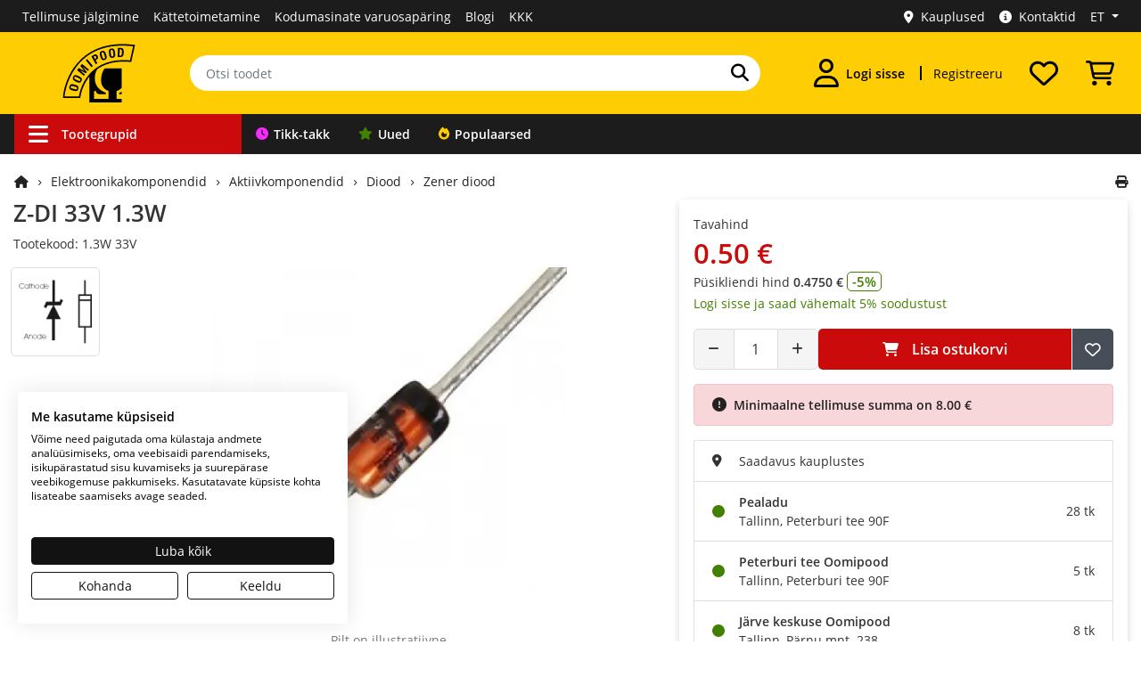

--- FILE ---
content_type: text/css
request_url: https://www.oomipood.ee/catalog/view/theme/tt_sagitta1/stylesheet/oomipood.css?v=57.6
body_size: 13248
content:
@font-face {
  font-family: "Open Sans";
  font-style: normal;
  font-weight: 500;
  src: url("fonts/OpenSans-Light.woff") format("woff");
  font-display: swap;
}

@font-face {
  font-family: "Open Sans";
  font-style: normal;
  font-weight: 500;
  src: url("fonts/OpenSans.woff") format("woff");
  font-display: swap;
}

@font-face {
  font-family: "Open Sans";
  font-style: normal;
  font-weight: 900;
  src: url("fonts/OpenSans-Semibold.woff") format("woff");
  font-display: swap;
}

select {
  border: #aeaeae solid 1px !important;
  box-shadow: none !important;
}

* {
  padding: 0;
  margin: 0;
}

.container-xl {
  max-width: 1240px;
}

html {
  overflow-y: scroll;
  margin: 0;
  padding: 0;
  -webkit-text-size-adjust: 100%;
}

h1,
h2,
h3,
h4,
h5,
h6 {
  font-weight: 900;
}

h1 {
  font-size: 26px;
}

h2 {
  font-size: 20px;
}

h3 {
  font-size: 18px;
}

ul,
ol {
  margin: 0;
}

li {
  list-style: none;
}

body {
  font-family: "Open Sans", Arial, sans-serif;
  font-weight: 400;
  color: #333;
  font-size: .875rem;
  line-height: 1.5;
  padding-right: 0 !important;
}

iframe {
  border: 0;
}

.main-container {
  margin-bottom: 30px;
}

.main-container .row-content {
  padding-top: 20px;
}

.grid-view .btn-1 {
  width: 100%;
}

a:focus {
  color: #222;
}

.homepage-carousel-15 .slide-image {
  display: block;
  width: 100%;
  height: auto;
  max-height: 329px;
  object-fit: contain;
}

.homepage-carousel-20 .slide-image {
  display: block;
  width: 100%;
  height: auto;
  max-height: 126px;
  object-fit: contain;
}

.homepage-carousel-19 .slide-image {
  width: 100%;
  height: auto;
  max-height: 40px;
  object-fit: contain;
}

.new-products-container .slide-image {
  display: block;
  width: 100%;
  height: auto;
  max-height: 140px;
  object-fit: contain;
}

a {
  color: #222;
  font-size: .875rem;
  text-decoration: none !important;
  cursor: pointer;
}

a:hover {
  text-decoration: none;
  color: #CB0B0B;
}

a.underline {
  color: #CB0B0B;
}

a.underline:hover {
  text-decoration: underline !important;
}

legend {
  font-size: 1rem;
  padding: 10px 0 10px;
  font-weight: bold;
  color: #333;
}

label {
  font-size: .875rem;
}

select.form-control,
textarea.form-control,
input[type="text"].form-control,
input[type="password"].form-control,
input[type="datetime"].form-control,
input[type="datetime-local"].form-control,
input[type="date"].form-control,
input[type="month"].form-control,
input[type="time"].form-control,
input[type="week"].form-control,
input[type="number"].form-control,
input[type="email"].form-control,
input[type="url"].form-control,
input[type="search"].form-control,
input[type="tel"].form-control,
input[type="color"].form-control {
  font-size: .875rem;
  box-shadow: none;
  height: 46px;
  border: #aeaeae solid 1px;
  border-radius: 5px;
}

input[type="file"] {
  display: none;
}

.form-file {
  border: 2px dotted #aeaeae;
  padding: 20px 20px;
  cursor: pointer;
  text-align: center;
  font-size: 1rem;
  width: 100%;
}

.input-group input,
.input-group select,
.input-group .dropdown-menu,
.input-group .popover {
  font-size: .875rem;
}

.popover {
  font-size: .875rem;
}

.input-group .input-group-addon {
  font-size: 12px;
  height: 30px;
}

span.hidden-xs,
span.hidden-sm,
span.hidden-md,
span.hidden-lg {
  display: inline;
}

.nav-tabs {
  margin-bottom: 15px;
}

#span-monthly {
  font-size: 18px;
  font-weight: bold;
  padding-left: 10px;
}

#topbar-menu {
  background: #1c1c1c;
  padding: .10rem !important;
}

#topbar-menu .account-links i {
  color: #fff;
  padding-right: 14px;
}

.form-idcard {
  margin-top: 0.5rem;
}

.links {
  margin: 0;
  padding: 0;
  width: 100%;
}

.links li {
  margin: 0;
  float: left;
}

.links li:last-child {
  padding: 0;
}

.links li a {
  padding: 6px 8px;
  display: inline-block;
  color: #fff !important;
}

#topbar-menu a.prize-draw {
  background: #ee2d70 !important;
}

#topbar-menu a.topbar-menu-link:not(.prize-draw):hover {
  color: #f1c10f !important;
}

#top-language .dropdown li>a:hover {
  border-bottom: 4px solid #000;
}

#top-language .dropdown li>a {
  border: 0;
}

#top-language .dropdown li>a:hover {
  border: 0;
}

#top-language .dropdown-menu li>a:focus {
  color: #fff;
}

#top-language .dropdown-menu a {
  width: 100px;
}

#top-language .dropdown-menu i {
  margin-left: 8px;
}

#top-language .fa-check {
  color: #428000;
}

.links li .nav .open>a {
  background: none;
}

.links li:last-child {
  background: none;
}

.links .dropdown-menu li {
  background: none;
  padding: 0;
  width: 100%;
  text-align: left;
}

.links .dropdown-menu li a {
  padding: 6px 8px;
  width: 100%;
}

.links .dropdown-menu li:last-child a {
  padding: 4px 8px 8px;
  border-radius: 0 0 5px 5px;
}

.links .dropdown-menu li:first-child a {
  border-radius: 5px 5px 0 0;
}

.nav .links .open>a,
.nav .links .open>a:focus,
.nav .links .open>a:hover {
  background: url("../image/bg-repeat.png") repeat;
  border-bottom: 4px solid #ffcd03;
}

#top-links .dropdown-menu {
  padding: 0;
  border: 0;
  background: #1c1c1c;
  border-radius: 5px;
  margin: 3px 0 0;
  min-width: 115px;
}

#top-links .nav .open>a,
#top-links .nav .open>a:hover,
#top-links .nav .open>a:focus {
  background: none;
}

#top-links .dropdown-menu a {
  text-shadow: none;
  border: 0;
}

#top .btn-link strong {
  font-size: .875rem;
}

#top-links {
  padding: 0;
  float: right !important;
  position: relative;
}

#top-links .d-md-block {
  padding-right: 15px;
}

#top-links .dropdown-menu .arrow-cart {
  background: url("../image/arrow-up1.png") 0 0 no-repeat;
  width: 10px;
  height: 7px;
  position: absolute;
  top: -10px;
  left: 45px;
}

*:before,
*:after {
  box-sizing: border-box;
}

*:before,
*:after {
  box-sizing: border-box;
}

#btn-language {
  color: #fff;
}

#topbar-menu .caret {
  border-top: 5px solid;
  border-right: 4px solid transparent;
  border-left: 4px solid transparent;
  margin-left: 8px;
}

#top-language .dropdown-menu {
  min-width: 35px;
  margin: 3px 0 0;
  padding: 0;
  border: 0;
  border-radius: 5px;
}

.header-bottom {
  background: #1c1c1c;
}

.header-bottom .col-border {
  border-right: 1px solid;
}

#modal-cart {
  z-index: 100000;
}

#modal-cart .product-container {
  mix-blend-mode: normal;
  box-shadow: inherit;
  border-radius: 0;
  border: 0;
  transition: none;
}

#modal-cart .modal-header {
  padding-bottom: 5px;
  border: 0;
}

#modal-cart .modal-content {
  border-radius: 0;
}

#modal-cart h4 {
  font-size: 18px;
  font-weight: bold;
}

#modal-cart .fa-cart-arrow-down {
  color: #2f2f2f;
}

#modal-cart .icon {
  padding-bottom: 15px;
}

#modal-cart .cart-info {
  line-height: 2;
  padding: 10px;
  text-align: center;
  font-size: .875rem;
}

#modal-cart a.product-name {
  font-size: 12px;
}

.modal .close {
  font-size: 2.5rem;
}

#modal-cart .close {
  margin-right: 20px;
}

#modal-cart .product-container {
  border: 0;
}

#modal-cart .flex-center {
  display: flex;
  align-items: center;
  justify-content: center;
  width: 100%;
  height: 100%;
}

#header {
  background: #ffcd03;
  /*background: url("/image/header.jpg");*/
}

#header .custom-icon {
  display: inline-block;
  width: 32px;
  height: 32px;
  background-size: contain;
}

#content {
  background: #ffffff;
  min-height: 600px;
}

.footer {
  background: #000;
  padding: 30px 0 0;
}

.footer h3 {
  color: #fff;
  font-weight: bold;
  margin: 0;
}

.footer .footer-content {
  margin: 20px 0 0;
  font-size: .875rem;
}

.footer .footer-content li {
  line-height: 30px;
}

.footer .footer-content li a {
  color: #fff;
  font-size: .875rem;
}

.footer .footer-content a {
  color: #fff;
}

.footer .footer-content li span {
  color: #ffcd03;
}

.footer a:hover {
  color: #ffcd03 !important;
}

.footer .footer-content button {
  height: 46px;
  background: #ffcd03;
  color: #000;
  border-top-left-radius: 0;
  border-bottom-left-radius: 0;
}

.footer .footer-content input:focus {
  border: none !important;
  box-shadow: none !important;
  background: #fff !important;
}

.footer .footer-content input {
  border: 0 !important;
  box-shadow: none !important;
}

.footer .footer-content .input-group-append {
  margin-left: 0;
}

.footer .footer-content .fab {
  margin-right: 20px;
}

.footer .footer-content .company {
  color: #a3a3a3 !important;
}

.absolute-footer {
  margin: 0;
  padding: 1rem 0 1rem;
  margin-top: 2rem;
  background: #000;
}

.payment {
  text-align: right;
}

.breadcrumb {
  border: 0;
  background: #fff;
  margin: 0 0 10px;
  padding: 0 0 0 1px;
}

.product-view .breadcrumb:last-child {
  margin-bottom: 10px !important;
}

.gallery {
  display: flex;
  flex-direction: column;
  gap: 5px;
  align-items: flex-start;
}

.gallery-item {
  position: relative;
  width: 100px;
  height: 100px;
  border: 1px solid #ddd;
  transition: box-shadow 0.3s ease-in-out;
  border-radius: 5px;
}

.gallery-item:hover {
  box-shadow: 0 0 8px rgba(0, 0, 0, 0.2);
}

.gallery-item.hidden {
  display: none;
}

.gallery-overlay {
  position: absolute;
  top: 0;
  left: 0;
  width: 100%;
  height: 100%;
  background: rgba(0, 0, 0, 0.5);
  color: white;
  display: flex;
  justify-content: center;
  align-items: center;
  font-size: .875rem;
  z-index: 1;
  pointer-events: none;
  box-sizing: border-box;
  padding: .5rem;
  text-align: center;
  border-radius: 5px;
  font-weight: bold;
}

.info {
  font-size: .875rem;
  color: #333;
  line-height: 25px;
  padding: 12px 20px;
  border: #f1f1f1 solid 1px;
  background: #f1f1f1;
  margin: 0 0 20px;
  border-radius: 5px;
}

.breadcrumb i {
  font-size: .875rem;
}

.breadcrumb li {
  padding: 0 10px 0 0;
  display: inline-block;
  position: relative;
}

.breadcrumb li::after {
  content: "\f105";
  font-family: "Font Awesome 6 Free";
  font-weight: 900;
  margin-left: 10px;
  font-size: 8px;
  vertical-align: middle;
}

.breadcrumb .active {
  color: #333;
  font-weight: bold;
}

.breadcrumb li:last-child::after {
  content: "";
}

.path li {
  text-align: left;
}

.breadcrumb li:last-child {
  background: none;
}

.category-image p {
  margin: 0;
}

.pagination li,
.pagination {
  border: 0 !important;
  float: left;
  margin-right: 5px !important;
}

.pagination li span,
.pagination li a {
  background: #f5f5f5 !important;
  color: #333 !important;
  font-size: .875rem;
  border: 0 !important;
  border-radius: 5px !important;
}

.pagination li.active span,
.pagination li a:hover {
  background: #474e58 !important;
  color: #fff !important;
}

.pagination li a:focus {
  box-shadow: none !important;
}

.page-first::before {
  content: "\f100";
  /* fa-angle-double-left */
  font-family: "Font Awesome 6 Free";
  font-weight: 900;
}

.page-prev::before {
  content: "\f104";
  /* fa-angle-left */
  font-family: "Font Awesome 6 Free";
  font-weight: 900;
}

.page-next::after {
  content: "\f105";
  /* fa-angle-right */
  font-family: "Font Awesome 6 Free";
  font-weight: 900;
}

.page-last::after {
  content: "\f101";
  /* fa-angle-double-right */
  font-family: "Font Awesome 6 Free";
  font-weight: 900;
}

.buttons {
  padding-top: 10px;
}

.btn-block {
  border: none;
}

.btn {
  border: 0;
  color: #fff;
  display: inline-block;
  font-size: .875rem;
  font-weight: bold;
  padding: 13px 24px 12px;
  text-align: center;
  white-space: nowrap;
  border-radius: 5px;
  line-height: 1.5;
}

.btn-idcard {
  color: #093066 !important;
  background-color: #DDDDDE;
  color: #333;
  margin-top: 8px;
  position: relative;
}

.btn-idcard:hover {
  background-color: #d4d4d5;
  color: #333;
}

.btn-liisi,
.btn-inbank,
.btn-availability {
  font-weight: normal;
  padding-left: 22px;
}

.btn-faq {
  white-space: normal;
  height: auto !important;
}

.btn-idcard img {
  position: absolute;
  left: 1rem;
  top: 50%;
  transform: translateY(-50%);
}

.btn-facebook i,
.btn-google-plus i {
  position: absolute;
  left: 1.5rem;
  top: 50%;
  transform: translateY(-50%);
}

.btn-facebook {
  position: relative;
  padding-left: 2.5rem;
  background-color: #1876f2;
  padding: 13px 26px 13px;
  font-size: .875rem;
}

.btn-facebook:hover,
.btn-facebook:focus,
.btn-facebook:active {
  background-color: #176dde;
  color: #fff;
}

.btn-google-plus {
  position: relative;
  padding-left: 2.5rem;
  background-color: #DB4437;
  padding: 13px 26px 13px;
  font-size: .875rem;
}

.btn-google-plus:hover,
.btn-google-plus:focus,
.btn-google-plus:active {
  background-color: #D14135;
  color: #fff;
}

.btn-facebook i,
.btn-google-plus i {
  padding-right: 7px;
}

.btn-address {
  color: #333;
  border: 0;
  font-weight: bold;
  background-color: #fff;
  height: 24px;
}

.btn-address:hover {
  color: #CB0B0B;
}

.btn-address i {
  margin-right: 8px;
}

.btn-clear {
  border: 0;
  background: none;
}

.btn-clear:hover,
.btn-clear:focus {
  filter: brightness(80%);
}

.btn-cart {
  font-weight: normal;
}

.btn-1 {
  background: #CB0B0B;
}

.btn-2 {
  background: #474e58;
}

.btn-3 {
  background: #474e58;
  border-top-left-radius: 0;
  border-bottom-left-radius: 0;
}

.btn-4 {
  background: #fff;
  border: 0;
  border: #aeaeae solid 1px;
  color: #333;
  display: inline-block;
  font-size: .875rem;
  padding: 10px 20px 10px;
  text-align: left;
  height: 46px;
  border-radius: 5px;
}

.btn-5 {
  background: #474e58;
  border: 0;
  color: #fff;
  display: inline-flex;
  align-items: center;
  justify-content: center;
  font-size: .875rem;
  padding: 14px;
  text-align: center;
  white-space: nowrap;
  border-radius: 5px;
  border-bottom-left-radius: 0;
  border-top-left-radius: 0;
  margin-left: 1px;
}

.btn-6 {
  background: #fff;
  border-top-left-radius: 0;
  border-bottom-left-radius: 0;
}

.btn-7 {
  background: #CB0B0B;
  font-size: 1.125rem;
  font-weight: bold;
  padding: 14px 36px 14px;
  border-radius: 5px;
}

.btn-8 {
  background: none;
  border: 1px solid #555;
  font-size: 1rem;
  text-transform: uppercase;
}

.btn-8:focus {
  outline: 1px solid #fff;
}

.btn-9 {
  background: #ffcd03;
  color: #000;
}

.btn-10 {
  background: #474e58;
  font-size: 18px;
  font-weight: bold;
  padding: 14px 36px 14px;
  border-radius: 5px;
}

.btn-0 {
  background: #428000;
}

.input-autocomplete {
  background: #fff;
  border: #aeaeae solid 1px;
  color: black;
  display: inline-block;
  font-size: .875rem;
  padding: 7px 18px 7px;
  text-align: left;
  white-space: nowrap;
  border-top-right-radius: 0;
  border-bottom-right-radius: 0;
  box-shadow: none !important;
  width: 95%;
  height: 35px;
  margin-right: -5px;
}

.autocomplete-menu {
  position: absolute;
  top: 100%;
  left: 0;
  z-index: 1000;
  display: none;
  float: left;
  padding: 5px;
  margin: 0;
  font-size: 1rem;
  text-align: left;
  list-style: none;
  background-color: #fff;
  background-clip: padding-box;
  border: 1px solid #aeaeae;
  width: 100%;
}

.autocomplete-menu li>a {
  display: block;
  width: 100%;
  height: 100%;
  padding: 0.8em;
  box-sizing: border-box;
  height: 46px;
}

.autocomplete-menu li>a:hover {
  color: #222;
}

.autocomplete-menu li {
  border-bottom: 1px solid #ddd;
}

.autocomplete-menu li:last-child {
  border-bottom: none;
}

.autocomplete-menu .highlight {
  font-weight: bold;
  color: #333;
  pointer-events: none;
}

.autocomplete-menu li:hover {
  background: #f5f5f5;
}

.dropdown-menu {
  box-shadow: none;
  border: 0;
  background: #fff;
  border: #aeaeae solid 1px;
  min-width: 140px;
  border-radius: 5px;
  padding: 5px;
}

.dropdown-menu li {
  padding: 5px;
}

.btn:focus {
  box-shadow: none;
}

.btn-0:hover {
  background: #70A835;
  color: #fff;
}

.btn-9:hover {
  background: #EBBD03;
}

.btn-1:hover,
.btn-1:focus {
  background: #AB0909;
  color: #fff;
}

.btn-2:hover,
.btn-2:focus,
.btn-5:hover,
.btn-5:focus {
  background: #30353c;
  color: #fff;
}

.btn-3:hover {
  background: #30353c;
  color: #fff;
}

.btn-6:hover,
.btn-6:focus {
  background: #ededed !important;
}

.btn-7:hover,
.btn-7:focus {
  background: #AB0909;
  color: #fff;
}

.btn-10:hover,
.btn-10:focus {
  background: #30353c;
  color: #fff;
}

a.btn {
  color: #fff;
}

a.btn-1 {
  color: #fff;
}

a.btn-2 {
  color: #fff;
}

.btn-group>.btn,
.btn-group>.dropdown-menu,
.btn-group>.popover {
  font-size: .875rem;
}

.product-container a.path {
  font-size: 13px;
}

.product-container a.path::before {
  content: "\f105";
  font-family: "Font Awesome 6 Free";
  font-weight: 900;
  margin-right: 4px;
  font-size: 8px;
  vertical-align: middle;
}

.product-container .name {
  font-weight: bold;
}

.product-container .sku {
  font-size: 11px;
}

.product-search .search-products {
  margin: 20px 0 0;
}

.box-heading {
  border-bottom: 3px solid #f36b6c;
}

.name {
  float: left;
  font-weight: normal;
  margin: 15px 0 0;
  text-align: center;
  width: 100%;
}

.price {
  font-size: .875rem;
  font-weight: normal;
  color: #CB0B0B;
  display: inline-block;
}

.new-products-container .price,
.product-container .price {
  width: 100%;
}

.price-tax {
  font-size: .875rem;
}

.price-customer b {
  font-size: .875rem;
  color: #428000;
}

.price-discounts {
  color: #999;
  font-size: 12px;
}

.price .price-old {
  color: #777;
  font-size: 16px;
  text-decoration: line-through;
  font-weight: normal;
}

.price-container {
  line-height: 24px;
}

.price-container .percentage {
  font-size: 15px;
}

.price-container .price-old {
  text-decoration: line-through;
  font-size: 1.6em;
  color: #777;
}

.price-container .price {
  font-size: 2.2em;
  font-weight: bold;
}

.percentage {
  color: #428000;
  font-weight: bold;
  border-radius: 5px;
  padding-left: 5px;
  padding-right: 5px;
  border: 1px solid #428000;
}

.product-filter .btn-group button {
  background: none;
  border: none 0;
  border-radius: 0;
  float: left;
  height: 17px;
  padding: 0;
  text-indent: -9999px;
  width: 17px;
  margin-right: 10px;
}

.product-filter {
  padding: 5px 0 15px;
  margin: 0 0 20px;
  padding: 0 10px 0 10px;
}

.product-filter .btn-dropdown {
  margin: 10px;
  overflow: hidden;
  text-overflow: ellipsis;
  white-space: nowrap;
  font-size: .875rem;
  font-weight: normal;
}

.product-filter .col-border {
  border-left: 1px solid #ddd;
  border-radius: 0;
}

.product-filter a {
  color: #333 !important;
  font-size: .875rem;
}

.product-filter .col-bf-filter {
  display: none;
}

.product-filter .label-sort {
  padding-right: 10px;
}

.product-filter .dropdown-menu {
  border-radius: 0;
  left: -11px !important;
  top: 11px !important;
  padding: 0;
  box-shadow: 0 6px 20px rgb(0 16 61 / 7%);
  transition: box-shadow 0.5s;
  mix-blend-mode: normal;
  border: 1px solid #ddd;
}

.product-filter .btn:focus {
  box-shadow: none;
}

.product-filter .dropdown-item:active {
  background-color: #ddd;
  color: inherit;
}

.product-filter a.item-active {
  font-weight: bold;
  background: #f5f5f5;
}

.product-filter .dropdown-item:hover {
  background-color: #ddd;
  color: inherit;
}

.product-filter .limit {
  color: #333;
  float: right;
  margin: 2px 0 0;
  padding: 0 20px;
}

.product-filter .sort {
  float: right;
  margin: 2px 0 0;
  padding: 0 0 0 20px;
}

.product-filter .stock {
  float: right;
  margin: 2px 0 0;
  padding: 0 0 0 20px;
}

.product-filter i.fa-sort,
.product-filter i.fa-filter {
  padding-right: 6px;
}

.product-filter .btn-view-mode i {
  vertical-align: middle;
  font-size: 18px;
}

.product-filter button {
  color: #333 !important;
}

.product-filter .btn-group {
  margin: 9px 0 0;
  display: inherit;
  float: left;
}

.product-filter select {
  background: none 0 0 repeat scroll #fff;
  color: #333;
  padding: 3px;
  vertical-align: middle;
  font-size: .875rem;
  border-radius: 0;
  height: auto;
  width: auto;
  float: none;
  display: inline-block;
  border: #f1f1f1 solid 1px;
}

.product-filter label {
  color: #333;
  font-size: .875rem;
  font-weight: normal;
  line-height: 27px;
  float: left;
  margin: 0 10px 0 0;
}

.product-filter .btn-group label {
  display: none;
}

#product-list .product-container {
  border: 1px solid #ddd;
  border-top: 0;
  border-bottom-left-radius: 4px;
  border-bottom-right-radius: 4px;
  opacity: 0;
}

.product-view .price-container i {
  color: #333 !important;
}

.product-view .view-zoom {
  position: inherit;
}

.product-view .product-brand {
  padding: 0;
}

.product-view .list-unstyled li {
  color: #333;
  line-height: 26px;
}

.product-view .description {
  font-size: .875rem;
  line-height: 20px;
  padding: 0 0 20px;
  margin: 0 0 10px;
  border-bottom: 1px solid #f1f1f1;
}

.product-view .input-content {
  display: flex;
  align-items: center;
  border-radius: 5px;
  box-sizing: border-box;
}

.product-view .input-content button {
  display: flex;
  justify-content: center;
  align-items: center;
  color: #333;
  height: 46px;
  width: 46px;
  border: 1px solid #ddd;
  outline: none;
  cursor: pointer;
  background-color: #f5f5f5;
}

.btn-group.d-flex {
  display: flex;
  gap: 1px;
  width: 100%;
}

.form-group.form-cart {
  display: flex;
  align-items: center;
  gap: 20px;
}

.product-view .input-content button:hover {
  color: #555;
  background-color: #ededed;
}

.product-view .input-content #plus {
  border-top-right-radius: 5px;
  border-bottom-right-radius: 5px;
}

.product-view .input-content #minus {
  border-top-left-radius: 5px;
  border-bottom-left-radius: 5px;
}

.product-view .form-group #input-quantity {
  border: 1px solid #ddd;
  color: #333;
  display: inline-block;
  font-size: 1rem;
  margin: 0;
  padding: 0;
  border-radius: 0;
  text-align: center;
  width: 48px;
  box-shadow: none;
  outline: none;
  border-left: 0;
  border-right: 0;
}

#input-quantity:focus {
  border: 0;
  box-shadow: none !important;
  outline: none;
}

input[type=number]::-webkit-outer-spin-button,
input[type=number]::-webkit-inner-spin-button {
  -webkit-appearance: none;
  margin: 0;
}

input[type=number] {
  -moz-appearance: textfield;
}

.product-view #button-wishlist i {
  transition: transform 0.3s ease-in-out;
}

#button-wishlist .zoom {
  transform: scale(1.5);
}

.product-view #button-cart {
  background: #CB0B0B;
  border: 0;
  color: #fff;
  display: inline-flex;
  align-items: center;
  justify-content: center;
  font-size: 1rem;
  font-weight: bold;
  padding: 11px 5px 11px;
  text-align: center;
  border-radius: 5px;
  border-right: 0;
  border-bottom-right-radius: 0;
  border-top-right-radius: 0;
  height: 46px;
}

.product-view .form-group #button-cart i {
  padding-right: 15px;
}

.product-view .form-group #button-cart:hover {
  background: #AB0909;
  border: 0;
  color: #fff;
}

.product-view .tab-view {
  width: 100%;
  margin-bottom: 15px;
}

.product-view .tab-view .nav-item {
  float: left;
  margin: 0 30px 0 0;
  height: 40px;
}

.product-view .nav-tabs a {
  color: #aaa;
  display: block;
  font-size: 20px;
  line-height: 30px;
  padding: 0 0 10px;
  text-decoration: none;
  border: 0;
  font-weight: bold;
}

.product-view .nav-tabs a.active {
  border-bottom: 2px solid #ffcd03;
}

.product-view .nav-link.active {
  color: #333;
}

.product-view .nav-tabs {
  margin: 30px 0 0;
  border-bottom: 2px solid #ddd;
  width: 100%;
}

.product-view .tab-content {
  line-height: 23px;
}

.product-view #tab-downloads a {
  color: #c32c3b;
}

.product-view #tab-downloads a:hover {
  text-decoration: underline !important;
}

.tab-content strong {
  display: inline-block;
  font-weight: normal;
  margin: 0 0 5px;
  font-size: 15px;
}

.product-view .tab-view .form-group label {
  width: 100%;
  text-align: left;
  margin: 0;
  padding: 0 0 10px;
}

.product-view .tab-view input.form-control {
  width: 300px;
  box-shadow: none;
  border: #e8e8e8 solid 1px !important;
  font-size: .875rem;
}

.product-view .tab-view textarea {
  width: 500px;
  min-height: 100px;
  line-height: 25px;
  box-shadow: none;
  border: #e8e8e8 solid 1px !important;
  font-size: .875rem;
}

.product-view .tab-view .text:before {
  border-bottom: 9px solid #e5e5e5;
  border-left: 9px solid rgb(0, 0, 0, 0);
  border-right: 9px solid rgb(0, 0, 0, 0);
  content: "";
  display: inline-block;
  left: 9px;
  position: absolute;
  top: -9px;
}

.product-view .tab-view .text:after {
  border-bottom: 8px solid #ffffff;
  border-left: 8px solid rgb(0, 0, 0, 0);
  border-right: 8px solid rgb(0, 0, 0, 0);
  content: "";
  display: inline-block;
  left: 10px;
  position: absolute;
  top: -8px;
}

.product-view .tab-view .text {
  background: none 0 0 repeat scroll #ffffff;
  border: #e5e5e5 solid 1px;
  border-radius: 2px;
  margin: 5px 0 20px;
  padding: 20px;
  position: relative;
}

.heading-title h1,
.heading-title h2,
.heading-title-3 h1 {
  padding: 0 0 10px;
  margin-bottom: 20px;
  position: relative;
  border-bottom: 2px solid #ffcd03;
  display: inline-block;
}

#content .tab-slider-all a {
  display: inline-flex;
  align-items: center;
  justify-content: center;
  text-align: center;
  padding: 10px;
  width: 100%;
  font-size: .875rem;
}

.heading-title-3 h1 {
  border-bottom: 2px solid #428000;
}

.checkout-cart .coupon {
  margin: 10px;
  text-align: center;
}

.checkout-cart .panel-heading {
  background: #f5f5f5;
  border-radius: 5px !important;
}

.checkout-cart .panel-coupon {
  border: #aeaeae solid 1px !important;
  border-radius: 5px !important;
}

.panel-group .panel-heading {
  background: #f5f5f5;
}

.panel-group {
  margin-bottom: 10px;
}

.panel-group .panel {
  box-shadow: none;
  border-radius: 0;
  margin-bottom: 0;
  border: 0;
}

.panel-group .panel .panel-heading .panel-title {
  font-size: .875rem;
  color: #333;
}

.panel-group .panel-coupon .panel-heading .panel-title a {
  font-size: .875rem;
  text-shadow: none;
  color: #333;
  font-weight: bold;
}

.panel-group .panel .panel-body {
  border: 0 !important;
  padding: 15px 0 0 !important;
  border-top: 0 !important;
}

.panel-group .panel-body {
  border: 0 !important;
}

.panel-group .panel .panel-heading a .fa-caret-down {
  margin: 0 0 0 8px;
}

.panel-group .panel .panel-heading .panel-title {
  padding: 0;
}

.panel-group .panel-collapse h2 {
  color: #333;
  line-height: 33px;
  font-weight: normal;
  margin: 0 0 10px;
  padding: 0;
}

.panel-group .panel-collapse p,
.panel-group .panel-collapse label {
  color: #4d4d4d;
  font-size: .875rem;
}

.panel-group .panel-collapse label {
  margin-top: 5px;
}

.panel-group .panel-collapse .form-group a {
  margin-top: 10px;
  display: inline-block;
  width: 100%;
}


.well {
  background: none;
  box-shadow: none;
}

.well p {
  margin: 0 0 20px;
}

.account-border .form-group label {
  text-align: left;
}

.product-view .col-sm-5 {
  position: inherit !important;
}

.common-home,
.nav-container {
  margin: 0;
}

.common-home .product-container:first-child {
  padding-top: 10px;
}

.nav-container {
  width: 100%;
}

dl,
dt {
  font-weight: normal !important;
}

ul.tabs li span:hover,
ul.tabs li.active span {
  color: #fff;
  background: #f36b6c;
}

.content-vermagemenu {
  background: none 0% 0% repeat scroll #000;
  height: 48px;
  padding: 15px;
  position: relative;
}

.navleft-container {
  margin: 0 0 20px;
  border-top: 1px solid #fff;
  z-index: 10;
  display: none;
  position: absolute;
  width: 255px;
  top: -20px;
  margin-left: 1px;
}

.common-home .navleft-container {
  display: block;
}

.navleft-container.open {
  display: block;
}

#main-main {
  margin-bottom: 0;
  padding-bottom: 0;
}

#main-menu .pt_ver_menu {
  width: 100%;
}

#main-menu .pt_ver_menu .parentMenu {
  border-bottom: 1px solid #f1f1f1;
  width: 100%;
}

#main-menu .pt_ver_menu:last-child,
#main-menu .pt_ver_menu:last-child .parentMenu {
  background: none;
}

#main-menu .sub-menu {
  width: 960px;
}

a.activeParent span {
  text-decoration: none;
}

a.inactiveParent span {
  text-decoration: none;
}

.products-slider-header {
  margin-bottom: 15px;
  width: 100%;
  display: flex;
  justify-content: space-between;
  align-items: center;
}

.products-slider-title h2,
.product-availability-title h2 {
  margin: 2px;
  padding: 0 0 10px 0;
  border-bottom: 2px solid #ffcd03;
  padding-top: 0 !important;
  font-weight: bold;
}

#content .tab-slider-all a:hover {
  text-decoration: underline !important;
}

.category-item .products {
  float: left;
  width: 105px;
}

.category-item .box-content {
  margin-left: 115px;
}

.category-item .name {
  text-align: left;
}

.new-products-container {
  margin-bottom: 5px;
}

.products-slider-content {
  margin: 10px 0 0;
  width: 100%;
}

.ttopen {
  background-position: 0 100%;
}

.navbar {
  margin: 0 !important;
}

.newsletter-subscribe-container {
  padding: 15px;
}

.newsletter-subscribe-container .newsletter-subscribe-button {
  background: #474e58;
  padding: 10px 18px;
  text-align: center;
  color: #fff;
  border-radius: 5px;
  margin: 0 0 0 10px;
  display: inline-block;
  font-weight: bold;
  font-size: 1rem;
}

.newsletter-subscribe-container label {
  color: #fff;
  font-size: 20px;
  font-weight: bold;
  float: left;
  margin: 8px 15px 0 0;
}

.newsletter-subscribe-container input {
  width: 200px;
  height: 40px;
  padding: 0 10px;
  border: 0;
  background: #fff;
  color: #999;
  font-size: 15px;
  border-radius: 5px;
}

.top-cart-content {
  border-radius: 5px;
}

.header-logo {
  padding: 10px 0;
}

.popup_pt_item_menu_block {
  top: 0;
}

.static_custom_block a {
  color: #fff;
  font-size: .875rem;
}

.popup .cmsblock a:hover {
  background: red;
}

.in-stock {
  color: #428000;
}

.pre-order {
  color: #FF9900;
}

#checkout-cart textarea {
  height: 100px;
  max-width: 555px;
  max-height: 150px;
}

#checkout-cart b {
  color: #333;
}

#checkout-cart .cart-total-container {
  padding: 10px;
}

#checkout-cart .button-remove {
  color: #333;
}

.checkout-register {
  margin-top: 10px;
}

.checkout-register a {
  font-size: 1rem;
}

.radio-custom {
  opacity: 0.01;
  position: absolute;
}

.radio-custom,
.radio-custom-label {
  display: inline-block;
  vertical-align: middle;
  cursor: pointer;
}

.radio-custom-label {
  position: relative;
  padding-bottom: 5px;
  padding-top: 5px;
  width: 100%;
}

.radio-custom+.radio-custom-label:before {
  content: "";
  background: #fff;
  border: #aeaeae solid 1px;
  display: inline-block;
  vertical-align: middle;
  width: 18px;
  height: 18px;
  padding: 2px;
  margin-right: 5px;
  text-align: center;
}

.radio-custom+.radio-custom-label:before {
  border-radius: 50%;
}

.radio-custom:checked+.radio-custom-label:before {
  background: #333;
  box-shadow: 0 0 0 4px #fff inset;
}

.checkbox-custom {
  opacity: 0;
  position: absolute;
}

.checkbox-custom,
.checkbox-custom-label {
  display: inline-block;
  vertical-align: middle;
  margin-bottom: 10px;
  cursor: pointer;
}

.checkbox-custom-label {
  position: relative;
}

.checkbox-custom+.checkbox-custom-label:before {
  content: "";
  background: #fff;
  border: #aeaeae solid 1px;
  display: inline-block;
  vertical-align: middle;
  width: 20px;
  height: 20px;
  padding: 0;
  margin-right: 5px;
  text-align: center;
  border-radius: 5px;
}

.checkbox-custom:checked+.checkbox-custom-label:before {
  content: "\f00c";
  font-family: "Font Awesome 6 Free";
  background: #fff;
  color: #333;
  font-weight: 900;
}

.brainyfilter-panel .checkbox-custom+.checkbox-custom-label:before {
  content: "";
  background: #fff;
  border: #aeaeae solid 1px;
  display: inline-block;
  vertical-align: middle;
  width: 17px;
  height: 17px;
  line-height: 17px;
  padding: 0;
  text-align: center;
  border-radius: 5px;
}

.checkbox-custom+.checkbox-custom-label-error:before {
  border: #842029 solid 2px;
}

.checkbox-custom+.checkbox-custom-label-success:before {
  border: green solid 2px;
}

.brainyfilter-panel .checkbox-custom:checked+.checkbox-custom-label:before {
  content: "\f00c";
  font-family: "Font Awesome 6 Free";
  background: #fff;
  color: #333;
  font-size: .875rem;
  font-weight: 900;
}

.static-menu-img {
  margin: 0 20px 0 0;
  width: 40%;
  float: left;
}

.nav-collapse {
  text-align: left;
}

.navbar .nav>li {
  padding: 10px 30px 20px 0;
}

.navbar .brand {
  color: #fff;
  padding: 18px 15px;
}

.bg-os-1 {
  background: #f1f1f1;
}

.bg-os-2 {
  background: #fcf8e3;
}

.bg-os-5 {
  background: #dff0d8;
}

.bg-os-7 {
  background: #f2dede;
}

#account-order .btn-group {
  padding-left: 5px;
  padding-right: 5px;
}

#account-order .filters {
  padding: 5px;
}

#account-order .pull-right {
  padding-bottom: 5px;
}

#account-order-info label {
  padding: 2px 5px 2px 2px;
  font-weight: bold;
}

#account-order-info .title {
  background: #f1f1f1;
  font-size: .875rem;
  font-weight: bold;
  padding: 6px 0 7px 0;
  margin: 0;
}

#account-order-info .product-name {
  color: #333;
}

#account-order-info .content {
  padding: 10px;
  padding-bottom: 20px;
}

#account-order-info .text-left {
  text-align: left;
}

#account-order-info .text-right {
  text-align: right;
}

#account-order-info .caret {
  color: #aeaeae;
}

#account-order-info .glyphicon-check {
  padding-right: 8px;
  color: #ffcc6f;
}

#account-order-info .glyphicon-pencil {
  padding-right: 2px;
}

#account-order-info .note {
  font-style: italic;
  padding-left: 10px;
  padding-bottom: 10px;
  color: #767779;
}

.countdown-bg {
  font-weight: bold;
}

.alert-danger,
.alert-success,
.alert-info,
.alert-warning {
  font-weight: bold;
}

.alert-tt {
  font-weight: bold;
  background: #f82afe;
  cursor: pointer;
  display: inline-block;
  width: 100%;
  color: #fff;
  border: 0;
}

.alert-danger {
  background: #F8D7DA;
  color: #222;
  border-color: #f5c2c7;
}

.alert-success {
  color: #222;
  background-color: #d1e7dd;
  border-color: #badbcc;
}

.alert-info {
  color: #222;
  background-color: #cfe2ff;
  border-color: #b6d4fe;
}

.alert-warning {
  color: #222;
  background-color: #fff3cd;
  border-color: #ffecb5;
}

.alert-persistent {
  display: none;
  border: 0;
  border-radius: 0;
  margin-bottom: 0;
  padding: 1.2rem;
  font-weight: normal;
  padding-right: 3rem;
}

.alert-persistent button {
  line-height: normal;
  position: absolute;
  right: 0;
  top: 0;
  padding: .75rem 1.25rem;
}

.text-danger {
  color: #CB0B0B !important;
  font-weight: bold;
}

.text-success {
  color: #0f5132 !important;
  font-weight: bold;
}

.rounded-right {
  border-top-right-radius: 5px !important;
  border-bottom-right-radius: 5px !important;
}

#form-product-enquiry .form-group {
  margin-bottom: 15px;
}

#form-product-enquiry textarea {
  height: 100px;
}

.price-label {
  font-size: 11px;
}

.price-info {
  color: #737373;
  font-size: 11px;
}

.price-info i {
  font-size: 11px;
}

.popover-content table {
  margin-top: 5px;
  margin-bottom: 0;
}

.popover-content td {
  font-size: .875rem;
}

.popover-content .txt-left {
  font-size: .875rem;
  color: #333;
  padding-left: 8px;
}

.popover-content .txt-right {
  font-size: .875rem;
  color: #333;
}

.popover-content {
  font-family: "Open Sans", sans-serif;
}

.popover-content .col-right {
  margin-top: 20px;
  padding-left: 10px;
  border-left: 1px solid #ddd;
  text-align: center;
}

.popover-content .price {
  color: gray;
  font-size: 20px;
  font-weight: normal;
  text-align: center;
}

.popover-content td {
  color: #333;
}

.popover-content td {
  padding: 5px;
}

.actions .cart {
  text-align: center;
}

#checkout-cart .empty-row {
  height: 0 !important;
}

#checkout-cart input.error {
  border: #CB0B0B solid 2px;
  margin: 0 12px 0 13px;
}

#checkout-cart .error {
  border-left: #CB0B0B solid 4px;
  padding: 10px;
}

#checkout-cart .tr {
  margin-bottom: 10px;
}

#checkout-cart .total {
  padding-top: 10px;
}

#checkout-cart .cart-product-header {
  background: #f5f5f5;
  font-weight: bold;
  padding: 10px;
  border-top-left-radius: 4px;
  border-top-right-radius: 4px;
}

.cart-product .input-note {
  width: 156px;
  height: 35px;
  margin: 0 12px 0 13px;
  border: #aeaeae solid 1px;
  border-radius: 5px;
  text-align: center;
  font-size: .875rem;
}

.cart-product .input-quantity {
  width: 40px;
  height: 35px;
  margin: 0;
  border: #aeaeae solid 1px;
  border-radius: 5px;
  text-align: center;
  font-size: .875rem;
}


.countdown-sm {
  font-size: .875rem;
  float: right;
  padding-left: 5px;
  width: 61px;
}

.tt-text {
  line-height: 10px;
}

.tt-header {
  font-size: 15px;
  font-weight: bold;
}

.tt-body {
  padding: 4px 0 0 0;
  line-height: 1.3;
}

#order-comments textarea {
  height: 70px;
}

.customer-benefits li::before {
  content: "\25CF";
  color: #ffcd03;
  font-weight: bold;
  display: inline-block;
  width: 1em;
  margin-left: -1em;
  font-size: 15px;
}

.customer-benefits li {
  padding: 2px 2px 2px 14px;
}

#modal-agree .modal-body {
  height: 300px;
  overflow-y: scroll;
  overflow-x: hidden;
}

.has-error .form-control {
  border: #CB0B0B solid 2px !important;
}

.text-powered {
  color: #fff;
}

#input-sort,
#input-limit,
#input-stock {
  border-radius: 5px;
}

#header .dropdown-toggle:after {
  display: none;
}

#header .search-button,
.cart-button,
.wishlist-button,
.account-button i {
  font-size: 32px;
}

.ui-state-active,
.ui-widget-content .ui-state-active,
.ui-widget-header .ui-state-active {
  border: 0 !important;
}

.accordion .card .card-header .btn-with-arrow.collapsed:after {
  content: "\f107";
}

.accordion .card .card-header .btn-with-arrow:after {
  content: "\f106";
  font-family: "Font Awesome 6 Free";
  font-weight: 900;
  margin-left: auto;
}

.accordion .btn-block {
  font-size: .875rem;
  color: #333;
  height: 46px;
}

.accordion .card-header {
  padding: 0;
  border-bottom: 1px solid #ddd;
}

.accordion .card-body {
  padding: 10px;
}

.accordion {
  margin-bottom: 10px;
}

.offcanvas-collapse .accordion {
  margin-bottom: -2px;
}

.accordion .card,
#bf-accordion {
  border: #ddd solid 1px;
}

.offcanvas-collapse .greeting a {
  color: #ededed !important;
}

.offcanvas-collapse .card {
  border-radius: 0;
}

.offcanvas-collapse #card-categories .card-body {
  padding: 0;
  border-right: 0;
}

.offcanvas-collapse #card-categories .card {
  border-right: 0;
}

.offcanvas-collapse #card-categories dl {
  margin: 0;
}

.offcanvas-collapse #card-categories .btn {
  background: #fff !important;
  border-radius: 0;
}

.offcanvas-collapse #card-categories li.item:last-child {
  border-bottom: 0;
}

.offcanvas-navigation-links li:last-child a {
  border-bottom: none !important;
}

.offcanvas-collapse #sidebar-language-container a,
.offcanvas-collapse .card button {
  padding: .5rem 1rem;
}

.offcanvas-collapse .greeting {
  border-top: 1px solid #555;
}

.card button.btn-with-arrow {
  display: inline-flex;
  align-items: center;
}



#accordion-liisi .card-header {
  background: none !important;
}

#accordion-liisi .cart-body {
  padding: 10px;
}

#accordion-liisi .row {
  padding: 5px;
}

#accordion-liisi span {
  color: #26689c;
}

#accordion-availability .card-header {
  background: none !important;
}

.product-view .accordion img {
  padding-right: 10px;
  height: 20px;
}

#checkout-cart .btn-with-arrow {
  color: #333;
  font-weight: bold;
}

#checkout-cart .card-header {
  border-bottom: 0;
}

#checkout-cart .accordion,
#checkout-cart .card {
  border: 0;
}

#checkout-cart .accordion .btn-2 {
  width: 100%;
}

.login_options .fa-brands {
  padding-right: 0;
  font-size: 15px;
  display: none;
}

.login_options .fa-id-card {
  display: none;
}

.offcanvas-container .offcanvas-close-btn {
  color: #ededed;
  background: none;
  border: 0;
  font-size: 1rem;
}

.close-btn {
  position: absolute;
  top: 14px;
  right: 10px;
  font-size: 18px;
}

.offcanvas-collapse {
  position: fixed;
  top: 0;
  bottom: 0;
  left: 0;
  z-index: 1045;
  width: 100%;
  max-width: 340px;
  overflow-y: auto;
  background-color: #f5f5f5;
  transition: transform 0.3s ease-in-out, opacity 0.3s ease-in-out;
  transform: translateX(-100%);
  opacity: 0;
  display: none;
}

.offcanvas-collapse.open {
  transform: translateX(0);
  opacity: 1;
  display: block;
}

.overlay {
  position: fixed;
  top: 0;
  bottom: 0;
  left: 0;
  right: 0;
  background: rgba(0, 0, 0, 0.8);
  z-index: 1040;
}

.navbar-expand-lg .navbar-nav {
  flex-direction: column;
}

.nav-scroller {
  position: relative;
  z-index: 2;
  height: 2.75rem;
  overflow-y: hidden;
}

.nav-scroller .nav {
  display: flex;
  flex-wrap: nowrap;
  padding-bottom: 1rem;
  margin-top: -1px;
  overflow-x: auto;
  color: rgb(255, 255, 255, 0.75);
  text-align: center;
  white-space: nowrap;
}

.nav-underline .nav-link {
  padding-top: 0.75rem;
  padding-bottom: 0.75rem;
  font-size: 0.875rem;
  color: #6c757d;
}

.nav-underline .active {
  font-weight: 500;
  color: #343a40;
}

.nav-content h3 {
  color: #333;
  margin: 0;
}

.nav-content h2 {
  color: #ededed;
  font-weight: bold;
  margin-bottom: 0;
}

.nav-content {
  background: #2f2f2f;
}

.nav-content .form-control {
  height: 40px !important;
}

.nav-content a.btn-block i {
  color: #fff;
}

.nav-content .btn-idcard,
.nav-content .btn-facebook,
.nav-content .btn-google-plus {
  color: #fff;
}

.nav-content a:not(.btn):hover {
  text-decoration: underline !important;
}

.nav-content .login-panel {
  padding-bottom: 10px;
}

.nav-content label {
  font-size: .875rem;
  color: #333;
}

.nav-content .card i,
.home-menu-accordion .card i {
  width: 36px;
  font-size: 1rem;
}

.nav-content .card-header .nav-link {
  padding: 13px 20px;
}

#main-menu i {
  text-align: center;
  min-width: 30px;
  color: #333;
}

#main-menu>.ui-menu-item>a:after {
  content: "\f105";
  font-family: "Font Awesome 6 Free";
  font-weight: 900;
  float: right;
  color: #aeaeae;
  font-size: 9px;
}

#main-menu>.ui-menu-item>a.ui-state-active:after {
  color: #CB0B0B;
}

#main-menu li {
  background: none !important;
}

#main-menu .ui-widget {
  min-height: 553px;
  max-height: 553px;
  border: none !important;
}

#main-menu li.ui-menu-item:last-child {
  border: 0;
}

#checkout-cart .loading {
  display: none;
  position: absolute;
  top: 50%;
  left: 50%;
  transform: translate(-50%, -50%);
  z-index: 101;
}

#checkout-cart .spinner {
  display: inline-block;
  width: 2rem;
  height: 2rem;
  vertical-align: -0.125em;
  border: currentColor solid 0.25em;
  border-right-color: transparent;
  border-radius: 50%;
  animation: spinner-border 0.75s linear infinite;
  z-index: 1000;
}

#checkout-cart {
  position: relative;
}

#checkout-cart .input-group-text {
  background: none;
  border: 0;
}

#checkout-cart .flex-center {
  display: flex;
  align-items: center;
  justify-content: center;
  width: 100%;
  height: 100%;
}

#checkout-cart .button-change-number i {
  font-size: .875rem;
  color: #aeaeae;
}

#checkout-cart .col-note {
  padding-right: 20px;
}

#checkout-cart .cart-overlay {
  width: 100%;
  height: 100%;
  position: absolute;
  z-index: 100;
  display: none;
}

#checkout-cart .product-item:last-child {
  border-bottom: none !important;
}

#checkout-cart .product-item {
  padding-top: 15px;
  padding-bottom: 15px;
  margin-left: 5px;
  margin-right: 5px;
}

#checkout-cart .product-item .stock-status {
  padding-bottom: 10px;
  padding-top: 5px;
}

.fw-normal {
  font-weight: 400 !important;
}

.module-oomipood .store-card i {
  font-size: 1rem;
}

.module-oomipood .store-thumb {
  width: 100%;
  height: 300px;
  object-fit: cover;
  border-radius: 1rem;
}

.module-oomipood .store-city h2 {
  font-size: 1.6rem;
}

.stores-list i {
  width: 14px;
}

.stores-list .in i {
  color: #428000;
}

.stores-list .list-group-item:not(:last-child) {
  border-bottom: 1px solid #ddd !important;
}

.stores-list .out {
  opacity: 0.3;
}

#form-feedback {
  padding-top: 20px;
}

#form-feedback b {
  display: block !important;
  padding-right: 5px;
}

#form-feedback .radio-custom {
  margin: 0;
  width: 32px;
}

#form-feedback .radio-custom-label {
  text-align: center;
  width: 32px;
  padding: 0;
}

#form-feedback .radio {
  text-align: center;
}

#form-feedback .panel {
  border: 1px solid #aeaeae;
}

#form-feedback .panel-body {
  padding: 10px;
}

#form-feedback .btn-2 {
  width: 100%;
}

#form-feedback h4 {
  font-size: 1rem;
  height: 35px;
  color: #333;
  padding: 10px 10px 10px 15px;
  font-weight: bold;
}

#form-feedback .panel-heading {
  color: #333;
  background-color: #f5f5f5;
  padding: 1px;
  border-bottom: none;
}

#form-feedback .comments {
  display: none;
}

.product-filter {
  border-top-left-radius: 4px;
  border-top-right-radius: 4px;
}

.product-container .block {
  display: flex;
  flex-direction: column;
  position: relative;
  transition: box-shadow 0.3s ease, z-index 0.3s ease;
}

.product-container .block .button-remove {
  display: none;
  position: absolute;
  top: 10px;
  right: 10px;
  z-index: 2;
}

.product-container .block .button-remove i {
  font-size: 1rem;
}

.product-container .grid-view .button-remove {
  right: 0;
}

.product-container .block:hover .button-remove {
  display: block;
}

.product-viewed .product-container .grid-view:hover .label-sale {
  display: none;
}

.account-wishlist .product-container .grid-view:hover .label-sale {
  display: none;
}

.product-container .product-hover:hover,
.product-container .grid-view:hover {
  box-shadow: 0 0 8px rgba(0, 0, 0, 0.2);
}

.btn-1 i,
.btn-2 i {
  margin-right: 10px;
  font-size: 12px;
}

.product-container .description-block i,
.product-container .stock i,
.stock-status i {
  font-size: 12px;
  margin-right: 6px;
}

.alert i {
  margin-right: 5px;
  font-size: 1rem;
}

.product-container .block ul.product-discount>li {
  font-size: .875rem;
}

.product-container .grid-view .product-name,
.product-container .item-inner .product-name,
#product-list .product-container .product-name {
  font-weight: bold;
  min-height: 42px;
  max-height: 42px;
  overflow: hidden;
  text-overflow: ellipsis;
  display: -webkit-box;
  -webkit-line-clamp: 2;
  -webkit-box-orient: vertical;
  white-space: normal;
  text-align: left;
}

.item-inner .button-group {
  position: absolute;
  bottom: 0;
  left: 0;
  width: 100%;
  display: block;
  transition: opacity 0.1s ease-in-out;
  opacity: 0;
}

.product-container .grid-view .button-group {
  display: none;
}

.product-filter .btn-view-mode:not(.selected) i {
  color: #aeaeae;
}

#product-list .product-container .product-sku,
.product-container .item-inner .product-sku {
  font-size: 13px !important;
  color: #555;
}

.navbar-toggler {
  padding: 0;
}

#product-list {
  border-left: 1px solid #ddd;
  border-right: 1px solid #ddd;
  border: 0;
}

#product-list .product-container .image {
  text-align: center;
  display: flex;
  justify-content: center;
  align-items: center;
  margin: 0 auto;
}

.product-container .product {
  border-bottom: 1px solid #ddd;
}

.product-filter {
  margin: 0;
  border: 1px solid #ddd;
}

.category-container .category-image img {
  transition: transform 0.2s;
}

.zoom:hover {
  transform: scale(1.1);
}

#account-menu .header {
  color: #fff;
  font-weight: bold;
  background: #428000 !important;
  padding: 12px 21px;
  font-size: .875rem;
  border-top-left-radius: 4px;
  border-top-right-radius: 4px;
  border-bottom-left-radius: 0;
  border-bottom-right-radius: 0;
}

#account-menu .header i {
  padding-right: 15px;
}

#bf-module .header i {
  padding-right: 15px;
}

#account-menu .navlinks i {
  width: 28px;
}

#account-menu .navlinks a {
  border-bottom: 1px solid #dddddd;
  border-top: 0;
  color: #333;
  padding: 12px 12px;
  border-left: 0;
  border-right: 0;
  margin: 0;
  position: relative;
  display: block;
  padding: 0.75rem 1.25rem;
  background-color: #fff;
  white-space: nowrap;
}

#account-menu .navlinks a:hover {
  color: #444444;
  border-bottom: 1px solid #76b138;
  border-left: 0;
  border-right: 0;
}

#account-menu .navlinks a:last-child {
  border-bottom-color: #fff !important;
}

#account-menu {
  border-radius: 12px;
  border: 0;
}

#order-info .panel {
  border: 0 !important;
}

#order-info .p5 {
  padding: 5px;
}

#order-info .order-products {
  padding-top: 20px;
}

#order-info .th {
  font-weight: bold;
  padding: 0;
}

#order-info label {
  padding-right: 10px;
}

#order-info .panel {
  margin-bottom: 20px;
}

#order-info .btn-add-to-cart {
  display: none;
}

#order-info .card-icon {
  height: 80px;
}

.auth img {
  width: 100%;
  align-items: center;
  height: 40px;
}

#order-payment img {
  text-align: center;
}

div.alert-customer {
  background: #C6C6FF;
}

input.alert-customer {
  background: #C6C6FF !important;
}

.col-search {
  padding: 0 !important;
}

#google_translate_element .goog-te-gadget-simple {
  background: none !important;
  border: none !important;
}

#google_translate_element a {
  border: none !important;
}

#google_translate_element .goog-te-gadget-icon {
  background: url("https://www.oomipood.ee/image/G.png") !important;
  margin-left: 18px;
  margin-right: -3px;
}

#google_translate_element span[aria-hidden] {
  display: none;
}

#google_translate_element span {
  border: 0 !important;
}

#google_translate_element a[aria-haspopup]:after {
  display: inline-block;
  vertical-align: 0.255em;
  content: "";
  border-top: 0.3em solid;
  border-right: 0.3em solid transparent;
  border-bottom: 0;
  border-left: 0.3em solid transparent;
}

#ul-container {
  padding: 15px;
}

#ul-container li {
  list-style: disc;
  margin-left: 5px;
}

.product-download-link {
  text-decoration: underline !important;
}

.product-login-link {
  color: #428000 !important;
}

a.product-login-link:hover {
  text-decoration: underline !important;
}

#share-cart-link,
#div-delaccount,
#form-customer .custom-email {
  display: none;
}

.new-products-container .glide__slide {
  line-height: 21px;
  border: 1px solid #ddd;
  box-sizing: border-box;
  position: relative;
  transition: box-shadow 0.3s ease-in-out;
  border-radius: 5px;
  margin: 10px;
  flex: 1;
  align-items: center;
  height: auto !important;
}

.new-products-container .glide__arrow {
  background-color: #f5f5f5;
  border: 1px solid #ddd !important;
  border-radius: 5px;
  top: 45% !important;
  height: 40px;
  width: 40px;
  display: flex;
  justify-content: center;
  align-items: center;
}

.new-products-container .glide__arrow:hover {
  background-color: #ededed;
}

.new-products-container .glide__slide:hover {
  box-shadow: 0 0 8px rgba(0, 0, 0, 0.2);
}

.carousel-container {
  padding-bottom: 14px;
}

.fancybox__container {
  --fancybox-bg: rgba(24, 24, 27, 0.90) !important;
}

.fancybox-image {
  background-color: #fff;
  display: block;
}

.box-shadow {
  box-shadow: 0 3px 10px rgb(0 16 61 / 15%);
  transition: box-shadow 0.5s;
  mix-blend-mode: normal;
  border-radius: 5px;
  margin-bottom: 1rem;
}

.navigation-container {
  display: flex;
  align-items: center;
  padding: 0 0 0 1rem;
}

.navigation-container a {
  color: #ffffff;
  text-decoration: none;
  padding: 10px 16px;
  display: flex;
  align-items: center;
  font-size: .875rem;
  font-weight: bold;
}

.navigation-links {
  display: flex;
}

.navigation-container .nav-link-1 i {
  font-size: 1.6em;
  margin-right: 8px;
}

.nav-link-45 i {
  padding-right: 15px;
  font-size: 1.8em;
}

.nav-link-45 {
  width: 255px;
  background: #CB0B0B;
}

.nav-link-special i {
  color: #CB0B0B;
}

.nav-link-tt i {
  color: #f82afe;
}

.nav-link-new i {
  color: #428000;
}

.nav-link-top i {
  color: #ffcc00;
}

.navigation-links .nav-link-special i,
.navigation-links .nav-link-tt i,
.navigation-links .nav-link-new i,
.navigation-links .nav-link-top i {
  padding-right: 6px;
}

.has-children:hover {
  border-bottom: 1px solid #DCDCDC !important;
}

.ui-menu .ui-menu-item {
  padding: 8px 12px !important;
}

#header .navbar-toggler {
  padding: .25rem .75rem;
  font-size: 1.25rem;
  line-height: 1;
  border: 1px solid transparent;
  border-radius: .25rem;
  color: #000;
}

#header .account-button,
#header .register-button,
#header .wishlist-button,
#header .cart-button {
  padding: .45rem .95rem;
  color: #000;
  white-space: normal;
  display: flex;
  align-items: center;
  height: 46px;
}

.account-button .greeting-container {
  text-align: left;
  margin: 0 20px 0 5px;
  line-height: 1.1;
}

.account-button .greeting {
  display: inline-block;
  max-width: 180px;
  white-space: nowrap;
  overflow: hidden;
  text-overflow: ellipsis;
}

.account-button .account {
  display: block;
}

#header .account-button .logged-in {
  position: absolute;
  top: 30px;
  left: 34px;
  width: 12px;
  height: 12px;
  background-color: #428000;
  border-radius: 50%;
  border: 2px solid #000;
}

#header .search-icon {
  background: url('/image/search.svg') no-repeat center center;
}

#header .cart-icon {
  background: url('/image/cart.svg') no-repeat center center;
}

#header .account-button .greeting {
  font-weight: normal;
}

#header .account-button .fullname {
  font-weight: bold;
  margin-left: 5px;
  max-width: 160px;
  overflow: hidden;
  text-overflow: ellipsis;
  white-space: nowrap;
}

#header .dropdown-menu .price {
  font-weight: bold;
}

#header .dropdown-menu .btn-1 {
  text-align: center !important;
}

#header .register-button::before {
  content: "";
  display: inline-block;
  height: 50%;
  border-left: 2px solid #000;
  margin-right: 13px;
}

#header .register-button {
  font-weight: normal;
  padding-left: 0.10rem;
}

#header .dropdown-menu {
  border: 0;
  padding: 10px;
  background: #fff;
  box-shadow: 0 10px 30px rgba(0, 16, 61, 0.3);
  transition: box-shadow 0.5s;
  mix-blend-mode: normal;
  width: 290px;
  color: #333;
}

#header .dropdown-menu .dropdown-item i {
  margin-right: 2px;
  width: 28px;
}

.dropdown-menu a.dropdown-item:hover,
.dropdown-menu a.dropdown-item:focus {
  background: none;
  color: #000;
  text-decoration: underline !important;
}

#header .dropdown-menu a.dropdown-item {
  color: #333;
}

#header-cart .product-name {
  min-height: 21px;
  max-height: 21px;
  overflow: hidden;
  text-overflow: ellipsis;
  display: -webkit-box;
  -webkit-line-clamp: 1;
  -webkit-box-orient: vertical;
  white-space: normal;
}

#checkout-cart .product-name {
  max-height: 39px;
  line-height: 18px;
  overflow: hidden;
}

#header .search-form input {
  height: 40px;
  border: 0;
  color: #333;
  font-size: .875rem;
  border-top-left-radius: 20px;
  border-bottom-left-radius: 20px;
  padding-left: 18px;
}

#header .input-group-append {
  margin-left: 0;
}

#header .search-form button {
  display: flex;
  width: 46px;
  align-items: center;
  justify-content: center;
  border-top-right-radius: 20px;
  border-bottom-right-radius: 20px;
  color: #000;
  border: none;
}

#header .search-form .fa-search {
  font-size: 20px;
}

.cart-button,
.wishlist-button {
  position: relative;
}

.cart-count,
.wishlist-count {
  position: absolute;
  top: 0;
  right: 4px;
  background-color: #CB0B0B;
  color: white;
  border-radius: 10px;
  padding: 2px 6px;
  font-size: 12px;
  font-weight: bold;
  height: 19px;
  display: flex;
  align-items: center;
  justify-content: center;
}

.navbar-toggle-logged {
  background-color: #76b138 !important;
}

#sidebar-language-container a {
  color: #ededed;
  display: inline-block;
  font-size: .875rem;
  font-weight: bold;
  text-align: center;
  white-space: nowrap;
}

#sidebar-language-container a:focus {
  outline: 0;
}

#sidebar-language-container a.active {
  color: #000 !important;
  background-color: #ffcd03;
}

#sidebar-language-container .border-right:last-child {
  border: 0 !important;
}

.cart-popup-product-slider .label-sale {
  right: 0 !important;
}

.product-view .label-sale {
  top: auto;
}

.label-sale {
  top: 0;
  position: absolute;
  right: 0;
  color: #fff;
  border-radius: 50%;
  font-weight: bold;
  display: flex;
  align-items: center;
  justify-content: center;
  width: 80px;
  height: 80px;
  font-size: 18px;
  box-shadow: 0 2px 4px rgba(0, 0, 0, 0.2);
}

.label-sale i {
  font-size: 60px;
}

.sale-1 {
  background: #ffcc00;
  color: #333;
}

.sale-2 {
  background: #CB0B0B;
}

.sale-4 {
  background: #428000;
}

.sale-6 {
  background: #f82afe;
}

.sale-7 {
  background: #006b83;
}

.sale-8 {
  background: #2b2828;
}

.sale-9 {
  background-color: #000;
  color: #ffcc00;
}

.product-container .label-sale {
  width: 40px;
  height: 40px;
  font-size: 12px !important;
}

.product-container .label-l-43 {
  font-size: 9px !important;
}

.product-container .label-t-2 {
  top: 45px !important;
}

.main-image {
  position: relative;
}

.main-image img {
  max-width: 400px;
}

.main-image-caption {
  color: #777
}

.main-image .label-sale {
  right: 15px;
}

.main-image .label-t-2 {
  top: 90px;
}

.product-container .label-t-2 {
  top: 45px !important;
}

.product-container .label-sale i {
  font-size: 30px;
}

.manufacturer-item-hidden {
  display: none !important;
}

#form_prizedraw {
  border: 4px dotted #ee2d70;
}

#form_prizedraw .btn {
  background: #ee2d70 !important;
}

#form_prizedraw .btn:hover {
  background: #DB3A69 !important;
  color: #fff;
}

.account-social-login {
  background: #f5f5f5;
}

#modal-id-campaign .modal-footer {
  border: none;
}

#modal-id-campaign .modal-body {
  padding: 0;
}

#modal-id-campaign .button {
  position: absolute;
  top: 0;
  right: 10px;
  z-index: 10;
}

#modal-id-campaign .button .close {
  background: transparent;
  color: #fff;
  border: none;
  font-size: 2.5rem;
  cursor: pointer;
}

/*TAB navigation and outline styles*/
#topbar-menu .tab-nav {
  outline: 1px solid #fff !important;
}

#header .tab-nav,
button.tab-nav {
  border: 1px solid #000 !important;
}

textarea.tab-nav,
textarea:focus,
input.tab-nav,
select.tab-nav,
a.btn.tab-nav,
button.btn.tab-nav,
input.btn.tab-nav,
input:focus,
label.tab-nav,
.btn-banklink:hover {
  box-shadow: 0px 0px 5px 2px rgba(0, 0, 0, 0.4) !important;
  border: 0;
}

.tab-nav[aria-haspopup="menu"]::after {
  content: "\f107";
  font-family: "Font Awesome 6 Free";
  font-weight: 900;
  margin-left: 5px;
}

.checkbox-custom.tab-nav:focus+.checkbox-custom-label,
.radio-custom-label:focus {
  outline: 2px solid #000;
}

#vermegamenu .dropdown-menu {
  position: absolute;
  left: 250px;
  width: 960px;
  margin-left: 5px;
  border: 0;
  border-radius: 0;
  z-index: 999;
  min-height: 567px;
}

#vermegamenu .dropdown-menu.open {
  display: block;
}

#vermegamenu .dropdown {
  width: 100%;
  border-bottom: 1px solid #ddd;
}

#vermegamenu a.nav-link:after {
  content: "\f105";
  font-family: "Font Awesome 6 Free";
  font-weight: 900;
  float: right;
  color: #aeaeae;
  font-size: 9px;
  border: 0;
  line-height: 21px;
  vertical-align: middle;
}

#vermegamenu {
  position: relative;
  background: #fff;
}

#vermegamenu i {
  text-align: center;
  min-width: 30px;
  color: #333;
}

#vermegamenu a:hover:after,
#vermegamenu a:hover,
#vermegamenu a:hover i,
#vermegamenu .dropdown.active i,
#vermegamenu .dropdown.active .nav-link,
#vermegamenu .dropdown.active .nav-link:after {
  color: #CB0B0B;
}

#vermegamenu .dropdown .nav-link {
  padding: .5rem;
}

.captcha-container {
  position: relative;
  display: flex;
  flex-direction: column;
  align-items: flex-start;
}

.is-invalid {
  outline: 1px solid #CB0B0B !important;
}

.is-valid {
  outline: 1px solid green !important;
}

.is-default {
  border: 1px solid #0f5132 !important;
  background-color: #d1e7dd;
}

.is-visible {
  display: block;
}

.is-hidden {
  display: none;
}

.password-container {
  position: relative;
}

button.toggle-password {
  color: #aeaeae;
}

.password-container .toggle-password {
  position: absolute;
  top: 50%;
  right: 10px;
  transform: translateY(-50%);
  cursor: pointer;
}

.is-autocomplete {
  background-image: url('/image/search.svg');
  background-repeat: no-repeat;
  background-position: right 10px center;
  background-size: 1rem;
  padding-right: 30px;
}

.text-error {
  color: #CB0B0B;
  margin-top: 5px;
  display: block;
  font-weight: bold;
  width: 100%;
}

.aria-description {
  position: absolute;
  width: 1px;
  height: 1px;
  padding: 0;
  margin: -1px;
  overflow: hidden;
  clip: rect(0, 0, 0, 0);
  white-space: nowrap;
  border: 0;
}

/*
.popover {
  background-color: antiquewhite; 
}
.bs-popover-auto[x-placement^=right]>.arrow::after, .bs-popover-right>.arrow::after {
  border-right-color: antiquewhite;
}
.bs-popover-auto[x-placement^=top]>.arrow::after, .bs-popover-top>.arrow::after {
  border-top-color: antiquewhite;
}
.bs-popover-auto[x-placement^=bottom]>.arrow::after, .bs-popover-bottom>.arrow::after {
  border-bottom-color: antiquewhite;
}*/
.input-group-prepend .chosen-container-single .chosen-single {
  border-top-right-radius: 0;
  border-bottom-right-radius: 0;
}

.chosen-container {
  width: 100% !important;
}

.icon-status {
  font-size: 16px;
}

.icon-success {
  color: #458204;
}

.badge {
  font-size: .875rem;
  align-items: center;
  white-space: normal;
}

#order-info .payment-method-image,
#order-info .shipping-method-image {
  min-height: 80px;
}

.sticky-sidebar {
  position: sticky;
  top: 20px;
  height: fit-content;
}

@media (max-width: 1200px) {
  #main-menu .sub-menu {
    width: 790px;
  }

  .category-item .products {
    width: 90px;
  }

  .category-item .box-content {
    margin-left: 100px;
  }

  .newsletter-container .newsletter-content label {
    font-size: 1rem;
  }

}

@media (max-width: 992px) {

  #top,
  #logo {
    text-align: center;
  }

  .category-item .box-content {
    margin: 10px 0 0;
    width: 100%;
  }

  .newsletter-container .newsletter-content label {
    margin: 0 0 30px;
    font-size: 20px;
    width: 100%;
  }

  .footer .column {
    margin-bottom: 20px;
  }

  .products-category .clearfix {
    display: none;
  }

  .static-right {
    display: none;
  }

  #header {
    padding: 5px 0 10px 0;
  }

  #articles .article-name {
    padding-bottom: 5px;
  }
}

@media (max-width: 980px) {
  h1 {
    font-size: 22px;
  }

  h2 {
    font-size: 18px;
  }

  h3 {
    font-size: 16px;
  }

  h4 {
    font-size: 16px;
  }

  .main-container .row-content {
    padding-top: 10px;
  }

  .badge {
    font-size: 85%;
  }

  .btn-10 {
    font-size: .875rem;
  }

  #header .cart-count,
  #header .wishlist-count {
    font-size: 9px;
    height: 1rem;
    top: 4px;
    right: 6px;
  }

  #header .search-button,
  .cart-button,
  .wishlist-button,
  .account-button i,
  #navToggle i {
    font-size: 24px;
  }

  #header .custom-icon {
    width: 24px;
    height: 24px;
  }

  .common-home .navleft-container {
    display: none;
  }

  #header .account-button .logged-in {
    left: 27px !important;
    top: 27px !important;
  }

  #header .logo {
    max-width: 60% !important;
  }

  #product-list .product-container .cart button,
  .cart-success {
    padding: 7px;
    font-size: 13px;
  }

  .product-filter .limit,
  .product-filter .sort,
  .product-filter .stock {
    display: block;
    float: left;
  }

  .product-filter .filters {
    float: right;
  }

  .btn-1,
  .btn-2 {
    width: 100%;
  }

  .product-view .nav-tabs a {
    font-size: 1rem !important;
  }

  .product-view .tab-view li {
    margin: 0 15px 0 0;
  }

  #product-list .product-container .product {
    padding: 0 5px 0 5px;
  }

  .product-container .block {
    padding: 5px;
  }

  .product-container .product:hover {
    box-shadow: 0 0 8px rgba(0, 0, 0, 0.2);
  }

  .product-container .block .price,
  .new-products-container .price {
    font-weight: bold;
    font-size: .9375rem;
  }

  .product-container .grid-view .button-group {
    display: block;
  }

  .links li a {
    padding: 4px 8px;
    font-size: .875rem;
  }

  #header .search-form {
    padding: 0 10px 0 10px;
  }

  .item-inner .label-sale {
    top: 5px;
    right: 5px;
  }

  .grid-view .label-sale {
    top: 5px;
    right: 15px;
  }

  .main-image img,
  .product-brand img {
    max-width: 50%;
  }

  .product-sku-brand,
  .gallery-overlay {
    font-size: 13px;
  }

  .gallery-item {
    width: 80px;
    height: 80px;
  }

  .main-image .label-sale {
    font-size: 13px;
    width: 50px;
    height: 50px;
  }

  .main-image .label-sale i {
    font-size: 38px;
  }

  .main-image .label-t-2 {
    top: 55px;
  }
.module-oomipood .store-thumb {
  height: 250px;
}
}

@media (max-width: 768px) {

  #header .account-button,
  #header .register-button,
  #header .wishlist-button,
  #header .cart-button {
    margin-right: 0 !important;
  }

  #header .account-button .logged-in {
    width: 10px !important;
    height: 10px !important;
  }

  #column-left,
  #column-right {
    display: block !important;
  }

  .category-item.col-md-4:last-child {
    width: 100% !important;
  }

  .category-item.col-md-4:last-child .item {
    width: 46% !important;
    margin-right: 30px;
    float: left;
  }

  .category-item.col-md-4:last-child .item:last-child {
    margin: 0;
  }

  .newsletter-subscribe-container label {
    font-size: 15px;
    margin: 5px 10px 5px 0;
    width: 100%;
  }

  .newsletter-subscribe-container input {
    height: 30px;
    width: 50%;
    font-size: .875rem;
  }

  .newsletter-subscribe-container a {
    height: 30px;
    width: 100px;
    padding: 5px !important;
    margin: 0 0 0 5px !important;
  }

  .product-view .image-text {
    padding: 0;
  }

  .product-view .tab-view a {
    font-size: 14px !important;
  }

  .product-container .item-box-hover {
    display: none;
  }

  .product-container .price-old {
    font-size: .875rem;
  }

  .product-view .image-text {
    margin: 0;
  }

  .product-view .percentage {
    font-size: 12px;
  }

  #form_aswo .btn-1 {
    width: 100%;
  }

  #content .tab-slider-all a {
    font-size: 12px !important;
    padding: 0 !important;
  }

  #google_translate_element a[aria-haspopup]>span:first-child {
    display: none;
  }

  #google_translate_element a[aria-haspopup]:before {
    content: '';
  }

  .pagination>li>a,
  .pagination>li>span {
    font-size: 11px !important;
    padding: 3px 6px;
  }

  input[type="text"].bf-input-search,
  input[type="text"].chosen-search-input,
  input[type="text"].form-control,
  input[type="tel"].form-control,
  input[type="number"].form-control,
  input[type="email"].form-control,
  input[type="password"].form-control,
  textarea.form-control {
    font-size: 1rem !important;
  }



  .btn-0,
  .btn-1,
  .btn-2 {
    width: 100%;
  }

  .footer {
    padding: 15px 0 0;
  }

  .absolute-footer {
    margin-top: 15px;
  }

  .product-container .product:nth-child(2n+1) {
    border-right: 1px solid #ddd !important;
  }

  .pagination-block {
    font-size: 12px !important;
  }

  .category-container .category-name {
    font-weight: normal !important;
    font-size: 12px;
  }

  .cart-popup-product-slider img {
    max-width: 120px;
  }

  #modal-cart .cart-info {
    font-size: 12px !important;
  }

  #modal-id-campaign .button {
    top: 5px;
    right: 5px;
  }

  #modal-id-campaign .button .close {
    font-size: 1.5rem;
  }

  #order-info .payment-method-image,
  #order-info .shipping-method-image {
    max-height: 40px;
  }

  #order-info .card-icon i {
    font-size: 3em;
  }

  .gallery {
    flex-direction: row;
    flex-wrap: wrap;
    justify-content: center;
    margin-bottom: 1rem;
  }

  .gallery-item {
    width: 60px;
    height: 60px;
  }

}

@media (min-width: 768px) and (max-width: 1199px) {

  .product-container .grid-view:nth-child(3n+1),
  .product-container .grid-view:nth-child(3n+2) {
    border-right: 1px solid #ddd !important;
  }
}

@media (min-width: 768px) and (max-width: 992px) {

  .product-container .list-view:nth-child(3n+1),
  .product-container .grid-view:nth-child(3n+2) {
    border-right: 1px solid #ddd !important;
  }
}

@media (min-width: 992px) {
  .product-container .list-view {
    border-right: none !important;
  }
}

@media (min-width: 768px) {
  #google_translate_element a[aria-haspopup]>span:first-child {
    display: none;
  }

  #google_translate_element a[aria-haspopup]:before {
    content: 'Google Translate';
  }
}

@media (max-width: 680px) {

  .newsletter-container .newsletter-content input {
    width: 175px;
  }

  .newsletter-container .newsletter-content tr {
    width: 100%;
  }

  .newsletter-container .newsletter-content .button {
    margin: 20px 0 0;
  }
}

@media (max-width: 600px) {
  .product-view .tab-view a {
    background: none !important;
  }

  #header input {
    height: 40px !important;
  }

  #header .btn-search {
    height: 32px !important;
    width: 30px !important;
    padding: 2px !important;
  }

  .header-bottom a {
    font-size: 12px !important;
    padding: 10px 12px !important;
    color: #fff;
  }

  .footer .footer-content li a {
    font-size: 14px !important;
  }

  #checkout-cart .product-name a {
    font-size: 12px !important;
  }

  #bf-accordion button {
    font-size: 14px !important;
    height: 37px;
  }

  #vm-accordion button {
    font-size: 14px !important;
    height: 37px;
  }
}

@media (max-width: 560px) {

  .product-filter .sort,
  .product-filter .stock {
    display: block;
    float: right;
  }

  .product-filter .limit {
    display: none;
  }

  .product-view .tab-view a {
    width: 100%;
  }

  .links li a {
    border-bottom: 0;
  }

  .links li a:hover {
    border-bottom: 0;
  }

  #product-list .product-container .image {
    max-width: 70%;
  }

  .product-filter .btn-dropdown {
    margin: 5px;
    max-width: 172px;
    overflow: hidden;
    text-overflow: ellipsis;
    white-space: nowrap;
    font-size: 10px;
  }

  .product-container .grid-view .price-customer,
  .product-container .grid-view .percentage,
  .item-inner .price-customer {
    font-size: 11px;
  }

  .product-container .block ul.product-discount>li,
  .product-container .product-stock-block,
  .product-view #button-cart,
  #plus,
  #minus {
    font-size: 13px;
  }

  .product-view #button-cart {
    height: 36px;
  }

  .form-group.form-cart {
    gap: 10px;
  }

  .product-view .form-group #input-quantity {
    padding: 0;
    height: 36px;
  }

  #plus,
  #minus {
    height: 36px;
    width: 36px;
  }

  .product-view .form-group #input-quantity {
    width: 40px;
  }

  .product-view .form-group #button-cart i {
    padding-right: 5px;
  }

  .product-view .breadcrumb li:not(:last-child) {
    display: none;
  }

  .product-view .breadcrumb li:last-child a {
    position: relative;
    padding-left: 20px;
    align-items: center;
  }

  .product-view .breadcrumb li:last-child a::before {
    content: "\f104";
    font-family: "Font Awesome 6 Free";
    font-weight: 900;
    position: absolute;
    left: 0;
    top: 50%;
    transform: translateY(-50%);
    color: #555;
    font-size: 1rem;
  }

}

@media (max-width: 450px) {

  .product-view .tab-view input.form-control,
  .product-view .tab-view textarea {
    width: 200px;
  }
}

@media (max-width: 380px) {
  h1 {
    font-size: 20px;
  }

  h2 {
    font-size: 16px;
  }

  h3 {
    font-size: .875rem;
  }

  h4 {
    font-size: .875rem;
  }

  label {
    font-size: 0.75rem;
  }

  #product-list .product-container .cart button {
    font-size: 10px;
  }

  #product-list .product-container .product-name a {
    font-size: 10px !important;
  }

  #product-list .product-container .product-sku {
    font-size: 8px !important;
  }

  .product-container .product-stock-block {
    font-size: 10px !important;
  }

  .product-container .block ul.product-discount>li {
    font-size: 10px;
  }

  #header .account-button .logged-in {
    top: 25px !important;
    left: 22px !important;
    width: 6px !important;
    height: 6px !important;
    border: 1px solid #000;
  }

  #header .cart-count,
  #header .wishlist-count {
    font-size: 6px;
    height: 10px;
    top: 12px;
    right: 10px;
    padding: 3px;
  }

  #header .search-form .fa-search {
    font-size: .875rem;
  }

  #header .search-button,
  .cart-button,
  .wishlist-button,
  .account-button i,
  #navToggle i {
    font-size: 14px !important;
  }

  #header .custom-icon {
    width: 14px;
    height: 14px;
  }

  #product-list .product-container .product-name a {
    font-size: .875rem;
  }

  .product-tabs-category-container-slider {
    margin: 40px 0 0;
  }

  .links li a {
    border-bottom: 0;
  }

  .links li a:hover {
    border-bottom: 0;
  }

  .product-filter .btn-dropdown {
    font-size: 8px;
  }
}

@media (min-width: 1200px) {

  #header .dropdown:hover .dropdown-menu,
  #header .dropdown .dropdown-menu:focus-within {
    display: block;
  }

  .tt-sm {
    background-image: url(/catalog/view/theme/tt_sagitta1/image/TTpng.png);
    background-repeat: no-repeat;
    width: 100%;
  }

  .tt-bg {
    background-image: url(/catalog/view/theme/tt_sagitta1/image/tt-bg.png);
    height: 192px;
    padding-top: 10px !important;
  }

  div.tt-countdown {
    float: right;
    text-align: center;
    padding: 50px 20px 30px 30px;
  }

  .countdown-bg {
    font-size: 40px;
    font-weight: bold;
    line-height: 50px;
  }

  .product-container .grid-view:nth-child(4n+1),
  .product-container .grid-view:nth-child(4n+2),
  .product-container .grid-view:nth-child(4n+3) {
    border-right: 1px solid #ddd !important;
  }

  .container-xl {
    max-width: 1280px;
  }

  .column-left.col-xl-3 {
    max-width: 23%;
  }
}

@media (min-width: 980px) {

  .account-social-login .btn-facebook,
  .account-social-login .btn-google-plus,
  .account-social-login .btn-idcard {
    padding: 14px 36px 14px;
    font-size: 18px;
    margin-bottom: 14px;
  }

  #product-list .product-container .product-description {
    padding-top: 10px;
    padding-bottom: 10px;
  }

  #product-list .product-container .stock>a {
    font-size: 12px;
  }

  #product-list .product-filter {
    margin: 0;
    border: 1px solid #ddd;
  }

  #product-list .product-container .brand-block {
    margin-top: 19px;
  }

  .product-container .grid-view:hover .button-group {
    display: block;
    position: absolute;
    left: 0;
    width: 100%;
    padding: 10px;
    z-index: 4;
    background: #fff;
    box-shadow: 0 8px 8px rgba(0, 0, 0, 0.2);
  }

  .product-container .grid-view .label-sale {
    right: 5px;
  }

  .item-inner .label-sale {
    top: 5px;
    right: 5px;
  }

  .product-container .product:not(.grid-view):nth-child(4n+3) {
    border-right: none !important;
  }

  .glide__slide:hover .button-group {
    padding-bottom: 15px;
    background: #fff;
    opacity: 1;
  }
}

@media (min-width: 560px) {

  #product-list .product-container .price,
  .item-inner .price {
    font-weight: bold;
    font-size: 20px;
  }
}

--- FILE ---
content_type: application/javascript
request_url: https://www.oomipood.ee/catalog/view/javascript/live_search.js?v=20.2
body_size: 573
content:
class LiveSearch {
    constructor(selector) {
        this.input = $(selector);
        this.container = $('<div class="live-search" id="live-search"></div>');
        this.input.after(this.container);
        this.abortController = null;
        this.timer = null;

        this.setupAria();
        this.setupEvents();
    }

    loading(show = true) {
        if (show) {
            this.container.html('<div class="loading"><div class="spinner"></div></div>');
            this.show();
        } else {
            this.container.find('.loading').remove();
        }
    }

    setupAria() {
        this.input.attr({
            'aria-autocomplete': 'list',
            'aria-haspopup': 'true',
            'aria-expanded': 'false',
            'aria-controls': 'live-search'
        });
    }

    setupEvents() {
        this.input.on('click', () => this.show());
        this.input.on('input', () => this.delayedSearch());

        $(document).on('mouseup touchend', (e) => {
            if (!this.container.is(e.target) && this.container.has(e.target).length === 0) {
                this.hide();
            }
        });

        this.input.on('blur', () => setTimeout(() => this.hideIfFocusLost(), 100));
        this.container.on('focusout', () => setTimeout(() => this.hideIfFocusLost(), 100));
    }

    hideIfFocusLost() {
        if (!this.input.is(':focus') && !this.container.find('*').is(':focus')) {
            this.hide();
        }
    }

    show() {
        if (this.container.children().length > 0) {
            this.container.show().addClass('active');
            this.input.attr('aria-expanded', 'true');
        }
    }

    hide() {
        this.container.hide().removeClass('active');
        this.input.attr('aria-expanded', 'false');
    }

    delayedSearch() {
        clearTimeout(this.timer);
        this.timer = setTimeout(() => this.performSearch(), 300);
    }

    performSearch() {
        const filterName = this.input.val();
        if (filterName.length < 2) {
            this.hide();
            return;
        }

        if (this.abortController) {
            this.abortController.abort();
        }

        this.abortController = new AbortController();

        this.loading(true);


fetch(`index.php?route=product/live_search&q=${encodeURIComponent(filterName.trim())}`, {
    signal: this.abortController.signal
})

            .then(response => response.text())
            .then(result => this.displayResults(result, filterName))
            .catch(error => {
                if (error.name !== 'AbortError') {
                    //  this.container.html('');
                }
            });
    }

    displayResults(html, query) {
        html = this.sanitizeHtml(html);
        html = this.highlightMatches(html, query);
        this.loading(false);
        this.container.html(html);
        this.show();
    }

    sanitizeHtml(html) {
        const tempDiv = document.createElement('div');
        tempDiv.innerHTML = html;

        const forbiddenTags = ['head', 'style', 'script', 'link', 'meta'];
        forbiddenTags.forEach(tag => {
            const elements = tempDiv.getElementsByTagName(tag);
            while (elements[0]) {
                elements[0].remove();
            }
        });

        return tempDiv.innerHTML;
    }

    highlightMatches(text, query) {
        if (!query) return text;

        let tempDiv = $('<div>').html(text);

        tempDiv.find('.result-name, .result-sku, .result-suggestion').each(function () {
            let $this = $(this);
            let regex = new RegExp(`(${query})`, 'gi');

            $this.html($this.html().replace(regex, '<strong>$1</strong>'));
        });

        return tempDiv.html();
    }


}
